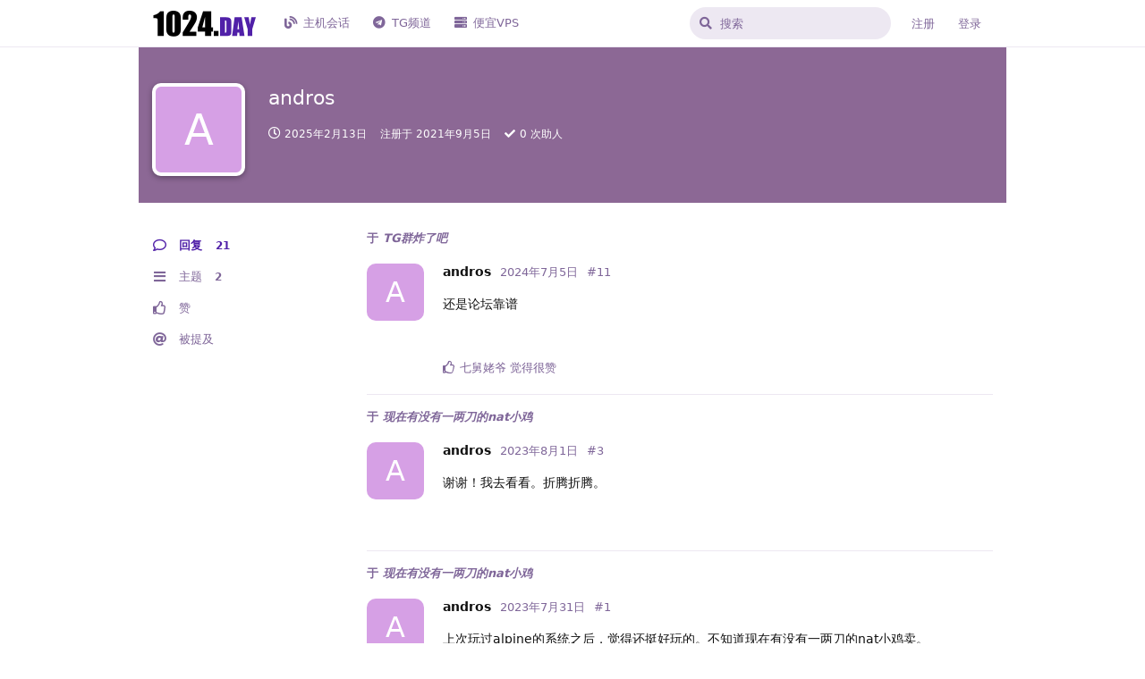

--- FILE ---
content_type: text/html; charset=utf-8
request_url: https://1024.day/u/andros
body_size: 5468
content:
<!doctype html>
<html  dir="ltr"        lang="zh-Hans" >
    <head>
        <meta charset="utf-8">
        <title>andros - 1024社区</title>

        <link rel="stylesheet" href="https://1024.day/assets/forum.css?v=0ff3c82e">
<link rel="canonical" href="https://1024.day/u/andros">
<link rel="preload" href="https://1024.day/assets/forum.css?v=0ff3c82e" as="style">
<link rel="preload" href="https://1024.day/assets/forum.js?v=259602de" as="script">
<link rel="preload" href="https://1024.day/assets/forum-zh-Hans.js?v=fd6add81" as="script">
<link rel="preload" href="https://1024.day/assets/fonts/fa-solid-900.woff2" as="font" type="font/woff2" crossorigin="">
<link rel="preload" href="https://1024.day/assets/fonts/fa-regular-400.woff2" as="font" type="font/woff2" crossorigin="">
<meta name="viewport" content="width=device-width, initial-scale=1, maximum-scale=1, minimum-scale=1">
<meta name="description" content="andros 的个人资料 | 2 篇主题 | 21 条回复">
<meta name="theme-color" content="#5020A8">
<meta name="application-name" content="1024社区">
<meta name="robots" content="index, follow">
<meta name="twitter:card" content="summary">
<meta name="twitter:image" content="https://1024.day/assets/site-image-xe7qff37.png">
<meta name="twitter:title" content="andros 的个人资料">
<meta name="twitter:description" content="andros 的个人资料 | 2 篇主题 | 21 条回复">
<meta name="twitter:url" content="https://1024.day/u/andros">
<link rel="shortcut icon" href="https://1024.day/assets/favicon-h7d3hvnz.png">
<meta property="og:site_name" content="1024社区">
<meta property="og:type" content="profile">
<meta property="og:image" content="https://1024.day/assets/site-image-xe7qff37.png">
<meta property="profile:username" content="andros">
<meta property="og:title" content="andros 的个人资料">
<meta property="og:description" content="andros 的个人资料 | 2 篇主题 | 21 条回复">
<meta property="og:url" content="https://1024.day/u/andros">
<script type="application/ld+json">[{"@context":"http:\/\/schema.org","@type":"ProfilePage","publisher":{"@type":"Organization","name":"1024\u793e\u533a","url":"https:\/\/1024.day","description":"1024\u793e\u533a\u662f\u4e00\u4e2a\u63a2\u8ba8 Linux\uff0cCode\uff0cVPS\uff0c\u4e3b\u673a\u4e70\u5356\u7b49\u76f8\u5173\u8bdd\u9898\u7684\u7f51\u7edc\u793e\u533a\u3002","logo":"https:\/\/1024.day\/assets\/logo-hzen0wit.png"},"image":"https:\/\/1024.day\/assets\/site-image-xe7qff37.png","name":"andros","dateCreated":"2021-09-05T12:57:14+00:00","commentCount":21,"description":"andros \u7684\u4e2a\u4eba\u8d44\u6599 | 2 \u7bc7\u4e3b\u9898 | 21 \u6761\u56de\u590d","url":"https:\/\/1024.day\/u\/andros"},{"@context":"http:\/\/schema.org","@type":"WebSite","url":"https:\/\/1024.day\/","potentialAction":{"@type":"SearchAction","target":"https:\/\/1024.day\/?q={search_term_string}","query-input":"required name=search_term_string"}}]</script>
<script defer type="text/javascript" src="https://cdn.jsdelivr.net/gh/fancyapps/fancybox@3.5.7/dist/jquery.fancybox.min.js"></script>
<link rel="preload" as="style" href="https://cdn.jsdelivr.net/gh/fancyapps/fancybox@3.5.7/dist/jquery.fancybox.min.css" onload="this.onload=null;this.rel='stylesheet'">
    </head>

    <body>
        <!--
<script async src="https://pagead2.googlesyndication.com/pagead/js/adsbygoogle.js?client=ca-pub-3680450620560228"
     crossorigin="anonymous"></script>
<ins class="adsbygoogle"
     style="display:block;min-width:320px;max-width:970px;width:100%;height:90px;margin:auto"
     data-ad-client="ca-pub-3680450620560228"
     data-ad-slot="5301509435"></ins>
<script>
     (adsbygoogle = window.adsbygoogle || []).push({});
</script>
-->

<!--页眉广告
<center class="half">
    <a href="https://www.jtti.cc/zh/hk_ecs.html/?month=12?g=1024" target="_blank">
    <img src="https://1024.day/assets/jtticc.png" style="display:block;min-width:320px;max-width:970px;width:100%;height:90px;margin:auto">
</center></a>


<center class="half">
    <a href="https://1024.day/d/3216" target="_blank">
    <img src="https://1024.day/assets/newads.png" style="display:block;min-width:320px;max-width:970px;width:100%;height:90px;margin:auto">
</center></a>
-->

<div id="app" class="App">

    <div id="app-navigation" class="App-navigation"></div>

    <div id="drawer" class="App-drawer">

        <header id="header" class="App-header">
            <div id="header-navigation" class="Header-navigation"></div>
            <div class="container">
                <div class="Header-title">
                    <a href="https://1024.day" id="home-link">
                                                    <img src="https://1024.day/assets/logo-hzen0wit.png" alt="1024社区" class="Header-logo">
                                            </a>
                </div>
                <div id="header-primary" class="Header-primary"></div>
                <div id="header-secondary" class="Header-secondary"></div>
            </div>
        </header>

    </div>

    <main class="App-content">
        <div id="content"></div>

        <div id="flarum-loading" style="display: none">
    正在加载…
</div>

<noscript>
    <div class="Alert">
        <div class="container">
            请使用更现代的浏览器并启用 JavaScript 以获得最佳浏览体验。
        </div>
    </div>
</noscript>

<div id="flarum-loading-error" style="display: none">
    <div class="Alert">
        <div class="container">
            加载论坛时出错，请强制刷新页面重试。
        </div>
    </div>
</div>

<noscript id="flarum-content">
    
</noscript>


        <div class="App-composer">
            <div class="container">
                <div id="composer"></div>
            </div>
        </div>
    </main>

</div>

<!--
<script async src="https://pagead2.googlesyndication.com/pagead/js/adsbygoogle.js?client=ca-pub-3680450620560228"
     crossorigin="anonymous"></script>
<ins class="adsbygoogle"
     style="display:block;min-width:320px;max-width:970px;width:100%;height:90px;margin:auto"
     data-ad-client="ca-pub-3680450620560228"
     data-ad-slot="5301509435"></ins>
<script>
     (adsbygoogle = window.adsbygoogle || []).push({});
</script>
-->


<!-- 页脚广告
<center class="half">
    <a href="https://1024.day/d/3216" target="_blank">
    <img src="https://1024.day/assets/newads.png" style="display:block;min-width:320px;max-width:970px;width:100%;height:90px;margin:auto">
</center></a>
-->

<div class="footer footer_index"><hr><center><font color=#999><a href="https://hostalk.net/eula.html" target="_blank">Terms & Privacy</a> | <a href="/cdn-cgi/l/email-protection#48312d29203f3d7c787c082f25292124662b2725">Contact Us</a></p>
Copyright © 2021 1024.day . All rights reserved.</font></center></p></div>



        <div id="modal"></div>
        <div id="alerts"></div>

        <script data-cfasync="false" src="/cdn-cgi/scripts/5c5dd728/cloudflare-static/email-decode.min.js"></script><script>
            document.getElementById('flarum-loading').style.display = 'block';
            var flarum = {extensions: {}};
        </script>

        <script src="https://1024.day/assets/forum.js?v=259602de"></script>
<script src="https://1024.day/assets/forum-zh-Hans.js?v=fd6add81"></script>

        <script id="flarum-json-payload" type="application/json">{"resources":[{"type":"forums","id":"1","attributes":{"title":"1024\u793e\u533a","description":"1024\u793e\u533a\u662f\u4e00\u4e2a\u63a2\u8ba8 Linux\uff0cCode\uff0cVPS\uff0c\u4e3b\u673a\u4e70\u5356\u7b49\u76f8\u5173\u8bdd\u9898\u7684\u7f51\u7edc\u793e\u533a\u3002","showLanguageSelector":false,"baseUrl":"https:\/\/1024.day","basePath":"","baseOrigin":"https:\/\/1024.day","debug":false,"apiUrl":"https:\/\/1024.day\/api","welcomeTitle":"\u6b22\u8fce\u5149\u4e341024\u793e\u533a","welcomeMessage":"1024\u793e\u533a\u662f\u4e00\u4e2a\u63a2\u8ba8 Linux\uff0cCode\uff0cVPS\uff0c\u4e3b\u673a\u4e70\u5356\u7b49\u76f8\u5173\u8bdd\u9898\u7684\u7f51\u7edc\u793e\u533a\u3002\n1024\u793e\u533a\u62d2\u7edd\u672a\u6ee118\u5468\u5c81\u7528\u6237\u6d4f\u89c8\u6216\u6ce8\u518c\u3002","themePrimaryColor":"#5020A8","themeSecondaryColor":"#6d508b ","logoUrl":"https:\/\/1024.day\/assets\/logo-hzen0wit.png","faviconUrl":"https:\/\/1024.day\/assets\/favicon-h7d3hvnz.png","headerHtml":"\u003C!--\n\u003Cscript async src=\u0022https:\/\/pagead2.googlesyndication.com\/pagead\/js\/adsbygoogle.js?client=ca-pub-3680450620560228\u0022\n     crossorigin=\u0022anonymous\u0022\u003E\u003C\/script\u003E\n\u003Cins class=\u0022adsbygoogle\u0022\n     style=\u0022display:block;min-width:320px;max-width:970px;width:100%;height:90px;margin:auto\u0022\n     data-ad-client=\u0022ca-pub-3680450620560228\u0022\n     data-ad-slot=\u00225301509435\u0022\u003E\u003C\/ins\u003E\n\u003Cscript\u003E\n     (adsbygoogle = window.adsbygoogle || []).push({});\n\u003C\/script\u003E\n--\u003E\n\n\u003C!--\u9875\u7709\u5e7f\u544a\n\u003Ccenter class=\u0022half\u0022\u003E\n    \u003Ca href=\u0022https:\/\/www.jtti.cc\/zh\/hk_ecs.html\/?month=12?g=1024\u0022 target=\u0022_blank\u0022\u003E\n    \u003Cimg src=\u0022https:\/\/1024.day\/assets\/jtticc.png\u0022 style=\u0022display:block;min-width:320px;max-width:970px;width:100%;height:90px;margin:auto\u0022\u003E\n\u003C\/center\u003E\u003C\/a\u003E\n\n\n\u003Ccenter class=\u0022half\u0022\u003E\n    \u003Ca href=\u0022https:\/\/1024.day\/d\/3216\u0022 target=\u0022_blank\u0022\u003E\n    \u003Cimg src=\u0022https:\/\/1024.day\/assets\/newads.png\u0022 style=\u0022display:block;min-width:320px;max-width:970px;width:100%;height:90px;margin:auto\u0022\u003E\n\u003C\/center\u003E\u003C\/a\u003E\n--\u003E","footerHtml":"\u003C!--\n\u003Cscript async src=\u0022https:\/\/pagead2.googlesyndication.com\/pagead\/js\/adsbygoogle.js?client=ca-pub-3680450620560228\u0022\n     crossorigin=\u0022anonymous\u0022\u003E\u003C\/script\u003E\n\u003Cins class=\u0022adsbygoogle\u0022\n     style=\u0022display:block;min-width:320px;max-width:970px;width:100%;height:90px;margin:auto\u0022\n     data-ad-client=\u0022ca-pub-3680450620560228\u0022\n     data-ad-slot=\u00225301509435\u0022\u003E\u003C\/ins\u003E\n\u003Cscript\u003E\n     (adsbygoogle = window.adsbygoogle || []).push({});\n\u003C\/script\u003E\n--\u003E\n\n\n\u003C!-- \u9875\u811a\u5e7f\u544a\n\u003Ccenter class=\u0022half\u0022\u003E\n    \u003Ca href=\u0022https:\/\/1024.day\/d\/3216\u0022 target=\u0022_blank\u0022\u003E\n    \u003Cimg src=\u0022https:\/\/1024.day\/assets\/newads.png\u0022 style=\u0022display:block;min-width:320px;max-width:970px;width:100%;height:90px;margin:auto\u0022\u003E\n\u003C\/center\u003E\u003C\/a\u003E\n--\u003E\n\n\u003Cdiv class=\u0022footer footer_index\u0022\u003E\u003Chr\u003E\u003Ccenter\u003E\u003Cfont color=#999\u003E\u003Ca href=\u0022https:\/\/hostalk.net\/eula.html\u0022 target=\u0022_blank\u0022\u003ETerms \u0026 Privacy\u003C\/a\u003E | \u003Ca href=\u0022mailto:yeahwu404@gmail.com\u0022\u003EContact Us\u003C\/a\u003E\u003C\/p\u003E\nCopyright \u00a9 2021 1024.day . All rights reserved.\u003C\/font\u003E\u003C\/center\u003E\u003C\/p\u003E\u003C\/div\u003E\n","allowSignUp":true,"defaultRoute":"\/all","canViewForum":true,"canStartDiscussion":false,"canSearchUsers":false,"canCreateAccessToken":false,"canModerateAccessTokens":false,"assetsBaseUrl":"https:\/\/1024.day\/assets","canViewFlags":false,"guidelinesUrl":"https:\/\/hostalk.net\/eula.html","canBypassTagCounts":false,"minPrimaryTags":"1","maxPrimaryTags":"1","minSecondaryTags":"0","maxSecondaryTags":"2","onlyStarter":"1","showTopicStarter":"1","fof-user-bio.maxLength":200,"fof-user-bio.maxLines":0,"fof-upload.canUpload":false,"fof-upload.canDownload":false,"fof-upload.composerButtonVisiblity":"upload-btn","fof-watermarkUrl":"https:\/\/1024.day\/assets\/fof-upload-watermark-kh8ctoyz-1024NEWGXbai.png","fof-terms.signup-legal-text":"","fof-terms.hide-updated-at":false,"fof-terms.date-format":"YYYY-MM-DD","fof-terms.canSeeUserPoliciesState":false,"fof-socialprofile.allow_external_favicons":false,"fof-share-social.plain-copy":true,"fof-share-social.default":"","fof-share-social.networks":["facebook","twitter","linkedin","reddit","whatsapp","telegram","qq","qzone"],"allowPollOptionImage":false,"fof-merge-discussions.search_limit":4,"fof-doorman.allowPublic":true,"fof-best-answer.show_max_lines":0,"solutionSearchEnabled":false,"canSelectBestAnswerOwnPost":true,"useAlternativeBestAnswerUi":true,"showBestAnswerFilterUi":true,"bestAnswerDiscussionSidebarJumpButton":false,"displayNameDriver":"nickname","setNicknameOnRegistration":true,"randomizeUsernameOnRegistration":false,"allowUsernameMentionFormat":true,"popularDiscussionBadgeConditions":[{"comments":21,"views":null}],"kilowhatMailingCanMailAll":false,"kilowhatMailingCanMailIndividual":false,"emojioneAreaEnableSearch":false,"emojioneAreaEnableRecent":true,"emojioneAreaEnableTones":false,"emojioneAreaFiltersPositionBottom":false,"emojioneAreaSearchPositionBottom":false,"emojioneAreaHideFlarumButton":true},"relationships":{"groups":{"data":[{"type":"groups","id":"1"},{"type":"groups","id":"2"},{"type":"groups","id":"3"},{"type":"groups","id":"4"},{"type":"groups","id":"5"}]},"tags":{"data":[{"type":"tags","id":"1"},{"type":"tags","id":"4"},{"type":"tags","id":"5"},{"type":"tags","id":"6"},{"type":"tags","id":"13"},{"type":"tags","id":"15"},{"type":"tags","id":"17"},{"type":"tags","id":"18"}]},"fofTermsPolicies":{"data":[{"type":"fof-terms-policies","id":"1"}]},"links":{"data":[{"type":"links","id":"2"},{"type":"links","id":"3"},{"type":"links","id":"4"}]}}},{"type":"groups","id":"1","attributes":{"nameSingular":"\u7ba1\u7406\u5458","namePlural":"\u7ba1\u7406\u7ec4","color":"#B72A2A","icon":"fas fa-wrench","isHidden":0}},{"type":"groups","id":"2","attributes":{"nameSingular":"\u6e38\u5ba2","namePlural":"\u6e38\u5ba2","color":null,"icon":null,"isHidden":0}},{"type":"groups","id":"3","attributes":{"nameSingular":"\u6ce8\u518c\u7528\u6237","namePlural":"\u6ce8\u518c\u7528\u6237","color":null,"icon":null,"isHidden":0}},{"type":"groups","id":"4","attributes":{"nameSingular":"\u7248\u4e3b","namePlural":"\u7248\u4e3b\u7ec4","color":"#80349E","icon":"fas fa-bolt","isHidden":0}},{"type":"groups","id":"5","attributes":{"nameSingular":"\u5546\u5bb6","namePlural":"\u5546\u5bb6\u7ec4","color":"#4DCB4D","icon":"fas fa-server","isHidden":0}},{"type":"tags","id":"1","attributes":{"name":"VPS\/\u72ec\u670d","description":"","slug":"server","color":"#4DCB4D","backgroundUrl":null,"backgroundMode":null,"icon":"fas fa-server","discussionCount":713,"position":0,"defaultSort":null,"isChild":false,"isHidden":false,"lastPostedAt":"2026-01-25T12:32:07+00:00","canStartDiscussion":false,"canAddToDiscussion":false,"isQnA":true,"reminders":false}},{"type":"tags","id":"4","attributes":{"name":"Linux","description":"","slug":"linux","color":"#e95420","backgroundUrl":null,"backgroundMode":null,"icon":"fab fa-linux","discussionCount":325,"position":2,"defaultSort":null,"isChild":false,"isHidden":false,"lastPostedAt":"2026-01-20T01:12:10+00:00","canStartDiscussion":false,"canAddToDiscussion":false,"isQnA":true,"reminders":false}},{"type":"tags","id":"5","attributes":{"name":"\u4ea4\u6613\/\u62fc\u8f66","description":"","slug":"transaction","color":"#4D4DCB","backgroundUrl":null,"backgroundMode":null,"icon":"fas fa-dollar-sign","discussionCount":169,"position":5,"defaultSort":null,"isChild":false,"isHidden":false,"lastPostedAt":"2026-01-14T12:44:38+00:00","canStartDiscussion":false,"canAddToDiscussion":false,"isQnA":false,"reminders":false}},{"type":"tags","id":"6","attributes":{"name":"\u704c\u6c34","description":"","slug":"chat","color":"#4DCBB7","backgroundUrl":null,"backgroundMode":null,"icon":"fas fa-sms","discussionCount":972,"position":4,"defaultSort":null,"isChild":false,"isHidden":false,"lastPostedAt":"2026-01-24T07:28:46+00:00","canStartDiscussion":false,"canAddToDiscussion":false,"isQnA":true,"reminders":false}},{"type":"tags","id":"13","attributes":{"name":"\u5f00\u53d1","description":"","slug":"dev","color":"#334828","backgroundUrl":null,"backgroundMode":null,"icon":"fas fa-code","discussionCount":72,"position":3,"defaultSort":null,"isChild":false,"isHidden":false,"lastPostedAt":"2026-01-13T17:12:30+00:00","canStartDiscussion":false,"canAddToDiscussion":false,"isQnA":true,"reminders":false}},{"type":"tags","id":"15","attributes":{"name":"\u4e3b\u673a\u8bc4\u6d4b","description":"","slug":"test","color":"#183153","backgroundUrl":null,"backgroundMode":null,"icon":"fas fa-microscope","discussionCount":211,"position":1,"defaultSort":null,"isChild":false,"isHidden":false,"lastPostedAt":"2025-12-24T05:58:33+00:00","canStartDiscussion":false,"canAddToDiscussion":false,"isQnA":true,"reminders":false}},{"type":"tags","id":"17","attributes":{"name":"\u63a8\u5e7f","description":"\u5546\u5bb6\u6216\u7528\u6237\u63a8\u5e7f\u533a","slug":"ads","color":"#b51a00","backgroundUrl":null,"backgroundMode":null,"icon":"fas fa-headset","discussionCount":271,"position":6,"defaultSort":null,"isChild":false,"isHidden":true,"lastPostedAt":"2026-01-25T09:30:03+00:00","canStartDiscussion":false,"canAddToDiscussion":false,"isQnA":false,"reminders":false}},{"type":"tags","id":"18","attributes":{"name":"\u6c42\u52a9","description":"","slug":"help","color":"#CB4DCB","backgroundUrl":null,"backgroundMode":null,"icon":"fas fa-check","discussionCount":12,"position":null,"defaultSort":null,"isChild":false,"isHidden":false,"lastPostedAt":"2026-01-05T08:43:18+00:00","canStartDiscussion":false,"canAddToDiscussion":false,"isQnA":true,"reminders":false}},{"type":"fof-terms-policies","id":"1","attributes":{"sort":null,"name":"\u300a1024\u793e\u533a\u670d\u52a1\u6761\u6b3e\u300b","url":"https:\/\/hostalk.net\/eula.html","update_message":null,"terms_updated_at":"2021-09-15T08:43:00+00:00"}},{"type":"links","id":"2","attributes":{"id":2,"title":"TG\u9891\u9053","icon":"fab fa-telegram","url":"https:\/\/t.me\/Hello_1024","position":1,"isInternal":false,"isNewtab":true,"useRelMe":0,"isChild":false,"visibility":"everyone"}},{"type":"links","id":"3","attributes":{"id":3,"title":"\u4e3b\u673a\u4f1a\u8bdd","icon":"fas fa-blog","url":"https:\/\/hostalk.net","position":0,"isInternal":false,"isNewtab":true,"useRelMe":0,"isChild":false,"visibility":"everyone"}},{"type":"links","id":"4","attributes":{"id":4,"title":"\u4fbf\u5b9cVPS","icon":"fas fa-server","url":"https:\/\/hostalk.net\/deals.html","position":2,"isInternal":false,"isNewtab":true,"useRelMe":0,"isChild":false,"visibility":"everyone"}}],"session":{"userId":0,"csrfToken":"MvtOAlKaKG7Z7RiGqjjIWhVJT770L8CVujD8rrPs"},"locales":{"zh-Hans":"\u7b80\u4f53\u4e2d\u6587","en":"English"},"locale":"zh-Hans","fof-socialprofile.test":null,"apiDocument":{"data":{"type":"users","id":"59","attributes":{"username":"andros","displayName":"andros","avatarUrl":null,"slug":"andros","joinTime":"2021-09-05T12:57:14+00:00","discussionCount":2,"commentCount":21,"canEdit":false,"canEditCredentials":false,"canEditGroups":false,"canDelete":false,"lastSeenAt":"2025-02-13T14:06:44+00:00","canSuspend":false,"bio":"","canViewBio":true,"canEditBio":false,"fof-upload-uploadCountCurrent":1,"fof-upload-uploadCountAll":1,"canViewSocialProfile":false,"canEditPolls":false,"canStartPolls":false,"canSelfEditPolls":false,"canVotePolls":false,"ignored":false,"canBeIgnored":true,"bestAnswerCount":0,"canEditNickname":false},"relationships":{"groups":{"data":[]}}}}}</script>

        <script>
            const data = JSON.parse(document.getElementById('flarum-json-payload').textContent);
            document.getElementById('flarum-loading').style.display = 'none';

            try {
                flarum.core.app.load(data);
                flarum.core.app.bootExtensions(flarum.extensions);
                flarum.core.app.boot();
            } catch (e) {
                var error = document.getElementById('flarum-loading-error');
                error.innerHTML += document.getElementById('flarum-content').textContent;
                error.style.display = 'block';
                throw e;
            }
        </script>

        <script>
flarum.core.compat.extend.extend(flarum.core.compat['components/CommentPost'].prototype, 'oncreate', function (output, vnode) {
    const self = this;

    this.$('img').not('.emoji').not(".Avatar").not($(".PostMeta-ip img")).each(function () {
        var currentImage = $(this);
        var checksrc = currentImage.attr("data-src");
        if (checksrc) {
            $(this).wrap("<a class=\"fancybox\" href='" + currentImage.attr("data-src") + "'></a>");
        }
        else {
            $(this).wrap("<a class=\"fancybox\" href='" + currentImage.attr("src") + "'></a>");
        }
        try {
            $().ready(function(){
                $().fancybox({
                    selector: '.fancybox'
                });
            })
        } catch (e) {
            console.error(e.name);
            console.error(e.message);
        }
    });
});
</script>
    <script defer src="https://static.cloudflareinsights.com/beacon.min.js/vcd15cbe7772f49c399c6a5babf22c1241717689176015" integrity="sha512-ZpsOmlRQV6y907TI0dKBHq9Md29nnaEIPlkf84rnaERnq6zvWvPUqr2ft8M1aS28oN72PdrCzSjY4U6VaAw1EQ==" data-cf-beacon='{"version":"2024.11.0","token":"84580ab3acd44e36899516dec3d5d98b","r":1,"server_timing":{"name":{"cfCacheStatus":true,"cfEdge":true,"cfExtPri":true,"cfL4":true,"cfOrigin":true,"cfSpeedBrain":true},"location_startswith":null}}' crossorigin="anonymous"></script>
</body>
</html>
